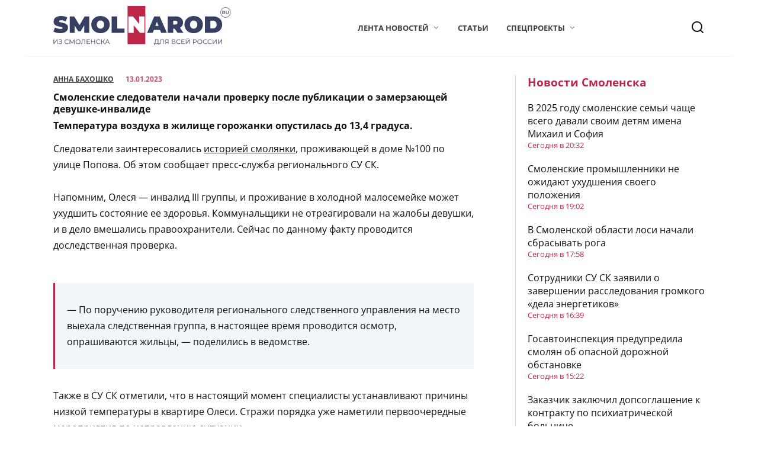

--- FILE ---
content_type: image/svg+xml
request_url: https://smolnarod.ru/wp-content/uploads/2023/01/logo.svg
body_size: 21105
content:
<?xml version="1.0" encoding="UTF-8"?> <svg xmlns="http://www.w3.org/2000/svg" width="934" height="205" viewBox="0 0 934 205" fill="none"><g clip-path="url(#clip0_418_2)"><path d="M16.6346 140.242C9.88767 138.645 4.34652 136.5 0.0131836 133.801L9.33558 112.702C13.4236 115.075 18.0023 116.976 23.0747 118.406C28.1434 119.838 33.0106 120.553 37.6715 120.553C41.6772 120.553 44.5414 120.165 46.258 119.387C47.9752 118.611 48.834 117.446 48.834 115.892C48.834 114.093 47.709 112.744 45.4611 111.843C43.2106 110.945 39.5122 109.963 34.3595 108.899C27.7362 107.51 22.2158 106.018 17.7996 104.421C13.3835 102.827 9.53767 100.21 6.26891 96.5711C2.99704 92.9332 1.36214 88.005 1.36214 81.7889C1.36214 76.3921 2.87464 71.4853 5.9012 67.0693C8.92464 62.6533 13.445 59.1786 19.4559 56.6426C25.4663 54.1079 32.7652 52.84 41.3518 52.84C47.2398 52.84 53.0236 53.4746 58.709 54.7413C64.3914 56.0106 69.3996 57.8693 73.7362 60.3226L65.0262 81.2987C56.6023 77.0467 48.6294 74.9202 41.1064 74.9202C33.6638 74.9202 29.9434 76.7186 29.9434 80.317C29.9434 82.0342 31.0475 83.3222 33.2554 84.1815C35.4638 85.0394 39.1012 85.9602 44.1726 86.9416C50.7142 88.1681 56.2346 89.5785 60.733 91.1733C65.2288 92.7681 69.1356 95.3654 72.4475 98.9629C75.759 102.562 77.4152 107.468 77.4152 113.684C77.4152 119.08 75.9012 123.968 72.8772 128.342C69.8507 132.716 65.333 136.192 59.3226 138.769C53.3116 141.344 46.0132 142.632 37.4256 142.632C30.3116 142.632 23.3808 141.836 16.6346 140.242Z" fill="#374063"></path><path d="M162.668 140.669L162.423 101.538L143.778 132.942H131.021L112.375 102.887V140.669H86.0024V54.8027H109.8L137.768 100.558L165 54.8027H188.796L189.043 140.669H162.668Z" fill="#374063"></path><path d="M257.796 116.566C260.696 114.808 263.009 112.314 264.724 109.083C266.443 105.854 267.303 102.072 267.303 97.7358C267.303 93.4025 266.443 89.6212 264.724 86.3889C263.009 83.1597 260.696 80.6659 257.796 78.9061C254.891 77.1493 251.64 76.2691 248.044 76.2691C244.444 76.2691 241.193 77.1493 238.292 78.9061C235.388 80.6659 233.079 83.1597 231.361 86.3889C229.643 89.6212 228.785 93.4025 228.785 97.7358C228.785 102.072 229.643 105.854 231.361 109.083C233.079 112.314 235.388 114.808 238.292 116.566C241.193 118.325 244.444 119.202 248.044 119.202C251.64 119.202 254.891 118.325 257.796 116.566ZM223.141 136.866C215.78 133.024 210.017 127.688 205.847 120.859C201.676 114.033 199.591 106.322 199.591 97.7358C199.591 89.1493 201.676 81.4421 205.847 74.6129C210.017 67.7866 215.78 62.4493 223.141 58.6053C230.5 54.7626 238.801 52.84 248.044 52.84C257.284 52.84 265.584 54.7626 272.944 58.6053C280.305 62.4493 286.071 67.7866 290.241 74.6129C294.412 81.4421 296.496 89.1493 296.496 97.7358C296.496 106.322 294.412 114.033 290.241 120.859C286.071 127.688 280.305 133.024 272.944 136.866C265.584 140.711 257.284 142.632 248.044 142.632C238.801 142.632 230.5 140.711 223.141 136.866Z" fill="#374063"></path><path d="M307.045 54.8027H335.995V118.222H374.757V140.669H307.045V54.8027Z" fill="#374063"></path><path d="M21.8366 199.336H18.4398V180.65L4.05283 199.336H0.86377V175.069H4.29607V193.789L18.6472 175.069H21.8366V199.336Z" fill="#646484"></path><path d="M35.9115 199.614C34.2933 199.614 32.6875 199.372 31.0922 198.885C29.4979 198.4 28.0422 197.671 26.7246 196.701L27.9381 194.136C29.0006 194.968 30.1918 195.592 31.5085 196.006C32.8261 196.424 34.1542 196.632 35.4954 196.632C37.437 196.632 39.0662 196.223 40.3834 195.4C41.7006 194.581 42.3594 193.454 42.3594 192.021C42.3594 190.797 41.8621 189.854 40.8689 189.196C39.8746 188.538 38.4766 188.208 36.6741 188.208H31.2662V185.4H36.4318C37.9793 185.4 39.1875 185.082 40.0542 184.448C40.9209 183.812 41.3542 182.929 41.3542 181.794C41.3542 180.524 40.7875 179.518 39.6558 178.777C38.5219 178.041 37.0902 177.668 35.3569 177.668C34.2235 177.668 33.0746 177.832 31.9074 178.156C30.7413 178.478 29.6365 178.964 28.597 179.612L27.4875 176.768C28.7131 176.075 30.0058 175.553 31.3698 175.208C32.6689 174.877 33.9678 174.705 35.2673 174.689H35.6563C37.2897 174.709 38.797 174.975 40.1751 175.487C41.6074 176.017 42.7465 176.792 43.5902 177.808C44.4345 178.825 44.8558 180.016 44.8558 181.38C44.8558 182.604 44.5146 183.678 43.8323 184.604C43.1506 185.528 42.2089 186.221 41.0074 186.682C42.5329 187.099 43.7219 187.823 44.5782 188.849C45.4329 189.877 45.8605 191.109 45.8605 192.541C45.8605 193.975 45.4037 195.228 44.4918 196.302C43.5782 197.377 42.3646 198.199 40.8517 198.765C39.3365 199.33 37.6902 199.614 35.9115 199.614Z" fill="#646484"></path><path d="M71.8255 199.614C69.399 199.614 67.2094 199.076 65.2568 198.002C63.3031 196.926 61.773 195.449 60.6636 193.564C59.5542 191.68 58.9995 189.56 58.9995 187.202C58.9995 184.845 59.5542 182.726 60.6636 180.841C61.773 178.957 63.3099 177.478 65.274 176.404C67.2375 175.33 69.4339 174.792 71.8604 174.792C73.7552 174.792 75.488 175.111 77.0604 175.745C78.6328 176.382 79.973 177.323 81.0818 178.57L78.8287 180.754C77.0031 178.836 74.726 177.877 71.9995 177.877C70.1964 177.877 68.5672 178.282 67.1115 179.09C65.6547 179.9 64.5162 181.014 63.697 182.437C62.876 183.857 62.4662 185.448 62.4662 187.202C62.4662 188.959 62.876 190.549 63.697 191.969C64.5162 193.39 65.6547 194.505 67.1115 195.314C68.5672 196.124 70.1964 196.528 71.9995 196.528C74.7031 196.528 76.9792 195.559 78.8287 193.616L81.0818 195.8C79.973 197.049 78.6255 197.997 77.0427 198.642C75.4599 199.289 73.7208 199.614 71.8255 199.614Z" fill="#646484"></path><path d="M111.692 199.337H108.364L108.329 181.656L99.5586 196.39H97.9642L89.1934 181.759V199.337H85.8652V175.069H88.708L98.8308 192.125L108.815 175.069H111.658L111.692 199.337Z" fill="#646484"></path><path d="M130.17 199.614C127.72 199.614 125.513 199.076 123.549 198.002C121.583 196.926 120.042 195.442 118.92 193.547C117.799 191.653 117.239 189.538 117.239 187.202C117.239 184.869 117.799 182.754 118.92 180.859C120.042 178.964 121.583 177.478 123.549 176.404C125.513 175.33 127.72 174.792 130.17 174.792C132.597 174.792 134.792 175.33 136.756 176.404C138.72 177.478 140.258 178.957 141.367 180.841C142.476 182.726 143.031 184.845 143.031 187.202C143.031 189.559 142.476 191.68 141.367 193.564C140.258 195.447 138.72 196.926 136.756 198.002C134.792 199.076 132.597 199.614 130.17 199.614ZM130.17 177.877C128.39 177.877 126.778 178.282 125.334 179.09C123.888 179.9 122.756 181.014 121.937 182.437C121.115 183.857 120.706 185.448 120.706 187.202C120.706 188.959 121.115 190.549 121.937 191.969C122.756 193.39 123.888 194.506 125.334 195.314C126.778 196.124 128.39 196.528 130.17 196.528C131.948 196.528 133.55 196.124 134.971 195.314C136.392 194.506 137.514 193.39 138.334 191.969C139.154 190.549 139.564 188.959 139.564 187.202C139.564 185.448 139.154 183.857 138.334 182.437C137.514 181.014 136.392 179.9 134.971 179.09C133.55 178.282 131.948 177.877 130.17 177.877Z" fill="#646484"></path><path d="M146.809 199.614C146.092 199.614 145.365 199.521 144.625 199.336L144.868 196.25C145.237 196.344 145.608 196.39 145.977 196.39C146.971 196.39 147.768 195.992 148.369 195.193C148.971 194.394 149.422 193.2 149.722 191.606C150.022 190.011 150.219 187.908 150.311 185.296L150.692 175.069H167.783V199.336H164.385V178.085H153.639L153.396 185.192C153.28 188.544 153.008 191.26 152.581 193.337C152.153 195.418 151.477 196.987 150.553 198.036C149.628 199.088 148.38 199.614 146.809 199.614Z" fill="#646484"></path><path d="M192.951 199.336H175.34V175.069H192.466V178.085H178.807V185.538H190.975V188.487H178.807V196.32H192.951V199.336Z" fill="#646484"></path><path d="M219.263 199.336H215.795V188.52H201.859V199.336H198.394V175.069H201.859V185.504H215.795V175.069H219.263V199.336Z" fill="#646484"></path><path d="M237.669 199.614C235.243 199.614 233.053 199.076 231.1 198.002C229.147 196.926 227.616 195.449 226.507 193.564C225.397 191.68 224.843 189.56 224.843 187.202C224.843 184.845 225.397 182.726 226.507 180.841C227.616 178.957 229.153 177.478 231.117 176.404C233.081 175.33 235.277 174.792 237.704 174.792C239.599 174.792 241.332 175.111 242.905 175.745C244.475 176.382 245.816 177.323 246.925 178.57L244.672 180.754C242.847 178.836 240.571 177.877 237.843 177.877C236.04 177.877 234.411 178.282 232.955 179.09C231.499 179.9 230.36 181.014 229.54 182.437C228.72 183.857 228.309 185.448 228.309 187.202C228.309 188.959 228.72 190.549 229.54 191.969C230.36 193.39 231.499 194.505 232.955 195.314C234.411 196.124 236.04 196.528 237.843 196.528C240.547 196.528 242.823 195.559 244.672 193.616L246.925 195.8C245.816 197.049 244.469 197.997 242.887 198.642C241.303 199.289 239.564 199.614 237.669 199.614Z" fill="#646484"></path><path d="M271.851 199.337H268.037L260.168 188.659H255.107V199.337H251.709V175.069H255.107V185.609H260.239L267.864 175.069H271.575L262.908 186.823L271.904 199.218L271.851 199.337Z" fill="#646484"></path><path d="M297.298 199.337H293.656L290.987 193.27H278.091L275.422 199.337H271.851L271.904 199.218L282.84 175.069H286.272L297.298 199.335V199.337ZM284.539 178.606L279.304 190.497H289.774L284.539 178.606Z" fill="#646484"></path><path d="M555.987 204.64H552.763V199.336H532.795L532.76 204.64H529.536L529.569 196.32H530.749C532.276 196.228 533.349 195.02 533.973 192.697C534.597 190.375 534.979 187.099 535.116 182.869L535.36 175.069H552.416V196.32H555.987V204.64ZM538.34 178.085L538.168 183.181C538.052 186.604 537.781 189.435 537.353 191.675C536.925 193.917 536.239 195.465 535.291 196.32H548.984V178.085H538.34Z" fill="#646484"></path><path d="M559.594 199.614C558.875 199.614 558.148 199.521 557.408 199.336L557.651 196.25C558.02 196.344 558.39 196.39 558.76 196.39C559.754 196.39 560.551 195.992 561.151 195.193C561.752 194.394 562.203 193.2 562.504 191.606C562.804 190.011 563.002 187.908 563.094 185.296L563.475 175.069H580.564V199.336H577.168V178.085H566.422L566.179 185.192C566.062 188.544 565.791 191.26 565.364 193.337C564.936 195.418 564.26 196.987 563.335 198.036C562.411 199.088 561.163 199.614 559.594 199.614Z" fill="#646484"></path><path d="M605.906 199.337H602.508V192.266H595.818C595.403 192.266 595.091 192.252 594.883 192.229L590.028 199.337H586.354L591.727 191.64C589.995 191.062 588.664 190.099 587.74 188.747C586.816 187.393 586.354 185.747 586.354 183.807C586.354 181.056 587.236 178.913 589.006 177.375C590.775 175.838 593.16 175.069 596.164 175.069H605.906V199.337ZM596.304 178.085C594.223 178.085 592.628 178.571 591.519 179.542C590.41 180.512 589.855 181.921 589.855 183.771C589.855 185.575 590.38 186.955 591.432 187.913C592.484 188.872 594.039 189.354 596.096 189.354H602.508V178.085H596.304Z" fill="#646484"></path><path d="M633.881 199.337H622.788V175.069H633.224C635.88 175.069 637.955 175.608 639.444 176.681C640.936 177.757 641.681 179.299 641.681 181.309C641.681 182.626 641.351 183.749 640.693 184.672C640.035 185.596 639.104 186.289 637.903 186.752C639.544 187.145 640.785 187.844 641.629 188.85C642.473 189.856 642.895 191.143 642.895 192.716C642.895 194.817 642.125 196.447 640.589 197.604C639.052 198.76 636.816 199.337 633.881 199.337ZM626.22 188.383V196.599H633.812C637.533 196.599 639.392 195.211 639.392 192.438C639.392 191.052 638.925 190.028 637.989 189.369C637.053 188.711 635.661 188.383 633.812 188.383H626.22ZM626.22 177.809V185.747H632.98C634.667 185.747 635.955 185.413 636.845 184.742C637.733 184.072 638.179 183.091 638.179 181.796C638.179 180.501 637.728 179.512 636.828 178.832C635.927 178.15 634.644 177.809 632.98 177.809H626.22Z" fill="#646484"></path><path d="M659.535 199.614C657.107 199.614 654.919 199.076 652.965 198.002C651.012 196.926 649.481 195.449 648.372 193.564C647.263 191.68 646.708 189.56 646.708 187.202C646.708 184.845 647.263 182.726 648.372 180.841C649.481 178.957 651.017 177.478 652.983 176.404C654.947 175.33 657.143 174.792 659.569 174.792C661.463 174.792 663.197 175.111 664.771 175.745C666.34 176.382 667.681 177.323 668.791 178.57L666.537 180.754C664.711 178.836 662.435 177.877 659.708 177.877C657.905 177.877 656.275 178.282 654.82 179.09C653.364 179.9 652.225 181.014 651.405 182.437C650.585 183.857 650.173 185.448 650.173 187.202C650.173 188.959 650.585 190.549 651.405 191.969C652.225 193.39 653.364 194.505 654.82 195.314C656.275 196.124 657.905 196.528 659.708 196.528C662.411 196.528 664.687 195.559 666.537 193.616L668.791 195.8C667.681 197.049 666.335 197.997 664.752 198.642C663.169 199.289 661.429 199.614 659.535 199.614Z" fill="#646484"></path><path d="M691.184 199.336H673.575V175.069H690.7V178.085H677.041V185.538H689.209V188.487H677.041V196.32H691.184V199.336Z" fill="#646484"></path><path d="M717.602 199.337H714.203V180.65L699.818 199.337H696.627V175.069H700.059V193.789L714.411 175.069H717.602V199.337ZM707.062 173.372C705.166 173.372 703.706 172.96 702.676 172.14C701.648 171.32 701.122 170.148 701.099 168.621H703.56C703.583 169.523 703.9 170.223 704.514 170.719C705.126 171.216 705.976 171.464 707.062 171.464C708.103 171.464 708.94 171.216 709.575 170.719C710.211 170.223 710.54 169.523 710.563 168.621H712.991C712.967 170.124 712.442 171.291 711.412 172.123C710.384 172.955 708.935 173.372 707.062 173.372Z" fill="#646484"></path><path d="M737.948 199.336H734.483V175.069H743.947C747.09 175.069 749.562 175.82 751.366 177.323C753.168 178.825 754.07 180.892 754.07 183.528C754.07 186.164 753.168 188.232 751.366 189.733C749.562 191.236 747.09 191.987 743.947 191.987H737.948V199.336ZM737.948 178.085V188.971H743.84C746.039 188.971 747.714 188.501 748.87 187.566C750.024 186.631 750.603 185.285 750.603 183.528C750.603 181.773 750.024 180.426 748.87 179.489C747.714 178.554 746.039 178.085 743.84 178.085H737.948Z" fill="#646484"></path><path d="M770.156 199.614C767.705 199.614 765.499 199.076 763.533 198.002C761.569 196.926 760.027 195.442 758.905 193.547C757.784 191.653 757.224 189.538 757.224 187.202C757.224 184.869 757.784 182.754 758.905 180.859C760.027 178.964 761.569 177.478 763.533 176.404C765.499 175.33 767.705 174.792 770.156 174.792C772.581 174.792 774.776 175.33 776.741 176.404C778.708 177.478 780.243 178.957 781.352 180.841C782.461 182.726 783.016 184.845 783.016 187.202C783.016 189.559 782.461 191.68 781.352 193.564C780.243 195.447 778.708 196.926 776.741 198.002C774.776 199.076 772.581 199.614 770.156 199.614ZM770.156 177.877C768.375 177.877 766.763 178.282 765.32 179.09C763.875 179.9 762.741 181.014 761.921 182.437C761.101 183.857 760.691 185.448 760.691 187.202C760.691 188.959 761.101 190.549 761.921 191.969C762.741 193.39 763.875 194.506 765.32 195.314C766.763 196.124 768.375 196.528 770.156 196.528C771.935 196.528 773.535 196.124 774.956 195.314C776.379 194.506 777.497 193.39 778.32 191.969C779.139 190.549 779.549 188.959 779.549 187.202C779.549 185.448 779.139 183.857 778.32 182.437C777.497 181.014 776.379 179.9 774.956 179.09C773.535 178.282 771.935 177.877 770.156 177.877Z" fill="#646484"></path><path d="M799.483 199.614C797.056 199.614 794.867 199.076 792.914 198.002C790.96 196.926 789.43 195.449 788.32 193.564C787.211 191.68 786.656 189.56 786.656 187.202C786.656 184.845 787.211 182.726 788.32 180.841C789.43 178.957 790.967 177.478 792.931 176.404C794.895 175.33 797.091 174.792 799.518 174.792C801.412 174.792 803.146 175.111 804.718 175.745C806.288 176.382 807.63 177.323 808.739 178.57L806.486 180.754C804.66 178.836 802.384 177.877 799.656 177.877C797.854 177.877 796.224 178.282 794.768 179.09C793.312 179.9 792.174 181.014 791.354 182.437C790.534 183.857 790.123 185.448 790.123 187.202C790.123 188.959 790.534 190.549 791.354 191.969C792.174 193.39 793.312 194.505 794.768 195.314C796.224 196.124 797.854 196.528 799.656 196.528C802.36 196.528 804.636 195.559 806.486 193.616L808.739 195.8C807.63 197.049 806.283 197.997 804.7 198.642C803.116 199.289 801.378 199.614 799.483 199.614Z" fill="#646484"></path><path d="M823.852 199.614C821.427 199.614 819.236 199.076 817.283 198.002C815.331 196.926 813.799 195.449 812.689 193.564C811.58 191.68 811.025 189.56 811.025 187.202C811.025 184.845 811.58 182.726 812.689 180.841C813.799 178.957 815.337 177.478 817.3 176.404C819.265 175.33 821.46 174.792 823.888 174.792C825.781 174.792 827.515 175.111 829.088 175.745C830.659 176.382 832 177.323 833.109 178.57L830.855 180.754C829.029 178.836 826.753 177.877 824.025 177.877C822.223 177.877 820.593 178.282 819.137 179.09C817.681 179.9 816.544 181.014 815.723 182.437C814.903 183.857 814.493 185.448 814.493 187.202C814.493 188.959 814.903 190.549 815.723 191.969C816.544 193.39 817.681 194.505 819.137 195.314C820.593 196.124 822.223 196.528 824.025 196.528C826.729 196.528 829.005 195.559 830.855 193.616L833.109 195.8C832 197.049 830.653 197.997 829.069 198.642C827.487 199.289 825.747 199.614 823.852 199.614Z" fill="#646484"></path><path d="M858.867 199.336H855.468V180.65L841.081 199.336H837.892V175.069H841.325V193.789L855.676 175.069H858.867V199.336Z" fill="#646484"></path><path d="M887.395 199.336H883.999V180.65L869.611 199.336H866.423V175.069H869.855V193.789L884.207 175.069H887.395V199.336Z" fill="#646484"></path><path d="M553.283 104.851L544.943 83.2608L536.601 104.851H553.283ZM561.255 125.705H528.627L522.861 140.669H493.421L530.957 54.8027H559.416L596.952 140.669H567.021L561.255 125.705Z" fill="#374063"></path><path d="M649.944 79.7649C647.981 78.0072 645.037 77.1275 641.111 77.1275H630.561V97.2447H641.111C645.037 97.2447 647.981 96.3671 649.944 94.6077C651.905 92.8504 652.888 90.376 652.888 87.1864C652.888 83.9968 651.905 81.5249 649.944 79.7649ZM638.413 119.08H630.561V140.669H601.613V54.8013H642.952C650.883 54.8013 657.793 56.112 663.681 58.728C669.569 61.3467 674.109 65.1067 677.299 70.0133C680.489 74.9192 682.083 80.6447 682.083 87.1864C682.083 93.3197 680.692 98.6764 677.911 103.256C675.129 107.838 671.123 111.475 665.889 114.174L683.921 140.669H653.009L638.413 119.08Z" fill="#374063"></path><path d="M747.771 116.566C750.671 114.808 752.984 112.314 754.7 109.083C756.417 105.854 757.277 102.072 757.277 97.7358C757.277 93.4025 756.417 89.6212 754.7 86.3889C752.984 83.1597 750.671 80.6659 747.771 78.9061C744.867 77.1493 741.615 76.2691 738.017 76.2691C734.419 76.2691 731.167 77.1493 728.267 78.9061C725.363 80.6659 723.053 83.1597 721.335 86.3889C719.617 89.6212 718.76 93.4025 718.76 97.7358C718.76 102.072 719.617 105.854 721.335 109.083C723.053 112.314 725.363 114.808 728.267 116.566C731.167 118.325 734.419 119.202 738.017 119.202C741.615 119.202 744.867 118.325 747.771 116.566ZM713.116 136.866C705.756 133.024 699.992 127.688 695.821 120.859C691.651 114.033 689.564 106.322 689.564 97.7358C689.564 89.1493 691.651 81.4421 695.821 74.6129C699.992 67.7866 705.756 62.4493 713.116 58.6053C720.476 54.7626 728.776 52.84 738.017 52.84C747.259 52.84 755.559 54.7626 762.919 58.6053C770.279 62.4493 776.045 67.7866 780.216 74.6129C784.387 81.4421 786.471 89.1493 786.471 97.7358C786.471 106.322 784.387 114.033 780.216 120.859C776.045 127.688 770.279 133.024 762.919 136.866C755.559 140.711 747.259 142.632 738.017 142.632C728.776 142.632 720.476 140.711 713.116 136.866Z" fill="#374063"></path><path d="M838.113 118.098C844.328 118.098 849.295 116.32 853.017 112.762C856.737 109.205 858.599 104.197 858.599 97.7359C858.599 91.2769 856.737 86.2665 853.017 82.7093C849.295 79.152 844.328 77.3728 838.113 77.3728H825.969V118.098H838.113ZM797.02 54.8013H839.34C848.908 54.8013 857.351 56.5413 864.671 60.016C871.989 63.4933 877.673 68.4613 881.721 74.9192C885.769 81.3812 887.793 88.9864 887.793 97.7359C887.793 106.489 885.769 114.093 881.721 120.551C877.673 127.014 871.989 131.981 864.671 135.455C857.351 138.935 848.908 140.669 839.34 140.669H797.02V54.8013Z" fill="#374063"></path><path d="M483.751 200.002H390.417V0.00260925H483.751V200.002Z" fill="#BB2649"></path><path d="M479.384 54.8027V140.669H455.585L422.956 101.662V140.669H394.744V54.8027H418.54L451.171 93.8108V54.8027H479.384Z" fill="white"></path><path d="M905.752 61.3359C890.656 61.3359 878.419 49.0986 878.419 34.0026C878.419 18.9066 890.656 6.66927 905.752 6.66927C920.848 6.66927 933.086 18.9066 933.086 34.0026C933.086 49.0986 920.848 61.3359 905.752 61.3359ZM905.752 9.33594C892.13 9.33594 881.086 20.3799 881.086 34.0026C881.086 47.6253 892.13 58.6693 905.752 58.6693C919.375 58.6693 930.419 47.6253 930.419 34.0026C930.419 20.3799 919.375 9.33594 905.752 9.33594Z" fill="#646484"></path><path d="M903.728 43.5012H899.32L895.9 38.5612H892.125V43.5012H888.021V25.7706H895.697C897.268 25.7706 898.632 26.0306 899.788 26.5546C900.944 27.0786 901.836 27.8212 902.461 28.7826C903.085 29.7466 903.399 30.8852 903.399 32.2026C903.399 33.5226 903.081 34.6586 902.448 35.6119C901.816 36.5652 900.916 37.2972 899.752 37.8012L903.728 43.5012ZM892.125 29.1119V35.2959H895.469C896.703 35.2959 897.639 35.0252 898.281 34.4826C898.923 33.9439 899.244 33.1839 899.244 32.2026C899.244 31.2079 898.923 30.4439 898.281 29.9119C897.639 29.3799 896.703 29.1119 895.469 29.1119H892.125Z" fill="#646484"></path><path d="M914.52 43.8066C911.987 43.8066 910.015 43.1066 908.604 41.704C907.195 40.3026 906.489 38.3013 906.489 35.7V25.7693H910.593V35.548C910.593 38.7226 911.909 40.3106 914.545 40.3106C915.829 40.3106 916.808 39.9266 917.484 39.1586C918.16 38.388 918.496 37.1866 918.496 35.548V25.7693H922.551V35.7C922.551 38.3013 921.844 40.3026 920.436 41.704C919.023 43.1066 917.052 43.8066 914.52 43.8066Z" fill="#646484"></path></g><defs><clipPath id="clip0_418_2"><rect width="933.067" height="204.64" fill="white"></rect></clipPath></defs></svg> 